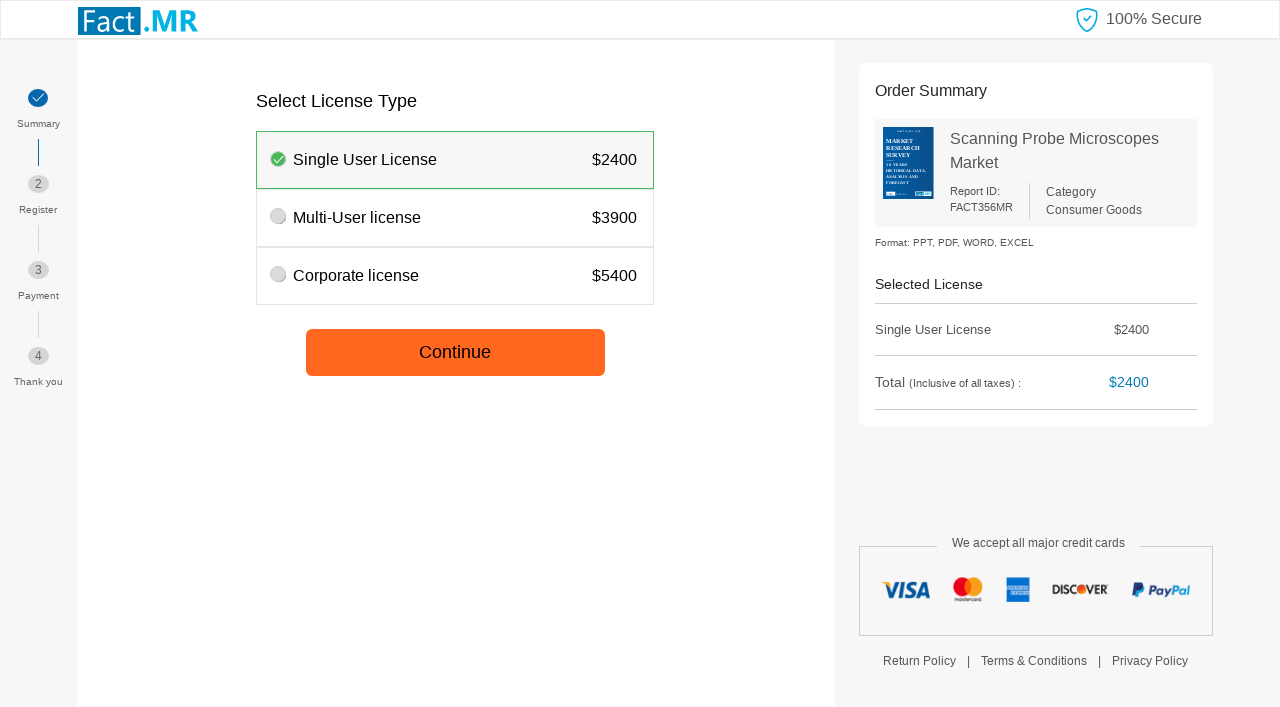

--- FILE ---
content_type: text/html; charset=UTF-8
request_url: https://www.factmr.com/checkout/356
body_size: 4381
content:
<!DOCTYPE html>
<html lang="en">
<head>
	<meta charset="utf-8">
	<meta name="viewport" content="width=device-width, initial-scale=1, shrink-to-fit=no">
	<meta name="description" content="">
	<meta name="author" content="">
	<meta name="robots" content="NOINDEX, NOFOLLOW">
	<title>Fact.MR | Market Research Company | Market Intelligence Firm</title>
	<link rel="icon" href="https://www.factmr.com/themes/images/favicon.ico">
	<link href="https://www.factmr.com/themes/bootstrap/css/bootstrap.min.css" rel="stylesheet" fetchpriority="low">
	<link href="https://www.factmr.com/themes/css/theme-sample-checkout.css" rel="stylesheet" fetchpriority="low">
	
	<!-- Google Tag Manager -->
<script>(function(w,d,s,l,i){w[l]=w[l]||[];w[l].push({'gtm.start':
new Date().getTime(),event:'gtm.js'});var f=d.getElementsByTagName(s)[0],
j=d.createElement(s),dl=l!='dataLayer'?'&l='+l:'';j.async=true;j.src=
'https://www.googletagmanager.com/gtm.js?id='+i+dl;f.parentNode.insertBefore(j,f);
})(window,document,'script','dataLayer','GTM-NC9QZ9X');</script>
<!-- End Google Tag Manager -->	
</head>
<body>
	<!-- Google Tag Manager (noscript) -->
<noscript><iframe src="https://www.googletagmanager.com/ns.html?id=GTM-NC9QZ9X"
height="0" width="0" style="display:none;visibility:hidden"></iframe></noscript>
<!-- End Google Tag Manager (noscript) -->
	<style>.static-page-section:before{height:60vh!important}</style>
<!-- header start -->
<header class="checkout-Header">
	<div class="container">
		<div class="row">
			<div class="col-lg-12 col-md-12 col-sm-12 col-12 px-2">
				<nav class="navbar navbar-light p-0">
					<a class="navbar-brand p-0" href="https://www.factmr.com/" title="Fact.MR, Market Research Company">
						<img class="img-fluid" width="120" height="32" src="https://www.factmr.com/themes/images/factMR-logo.svg" alt="Fact.MR, Market Research Company" title="Fact.MR, Market Research Company">
					</a>
					<div class="shield text-right">
			            <svg xmlns="http://www.w3.org/2000/svg" width="30" height="24" fill="#00aae0" class="bi bi-shield-check" viewBox="0 0 16 16">
			                  <path d="M5.338 1.59a61.44 61.44 0 0 0-2.837.856.481.481 0 0 0-.328.39c-.554 4.157.726 7.19 2.253 9.188a10.725 10.725 0 0 0 2.287 2.233c.346.244.652.42.893.533.12.057.218.095.293.118a.55.55 0 0 0 .101.025.615.615 0 0 0 .1-.025c.076-.023.174-.061.294-.118.24-.113.547-.29.893-.533a10.726 10.726 0 0 0 2.287-2.233c1.527-1.997 2.807-5.031 2.253-9.188a.48.48 0 0 0-.328-.39c-.651-.213-1.75-.56-2.837-.855C9.552 1.29 8.531 1.067 8 1.067c-.53 0-1.552.223-2.662.524zM5.072.56C6.157.265 7.31 0 8 0s1.843.265 2.928.56c1.11.3 2.229.655 2.887.87a1.54 1.54 0 0 1 1.044 1.262c.596 4.477-.787 7.795-2.465 9.99a11.775 11.775 0 0 1-2.517 2.453 7.159 7.159 0 0 1-1.048.625c-.28.132-.581.24-.829.24s-.548-.108-.829-.24a7.158 7.158 0 0 1-1.048-.625 11.777 11.777 0 0 1-2.517-2.453C1.928 10.487.545 7.169 1.141 2.692A1.54 1.54 0 0 1 2.185 1.43 62.456 62.456 0 0 1 5.072.56z"></path>
			                  <path d="M10.854 5.146a.5.5 0 0 1 0 .708l-3 3a.5.5 0 0 1-.708 0l-1.5-1.5a.5.5 0 1 1 .708-.708L7.5 7.793l2.646-2.647a.5.5 0 0 1 .708 0z"></path>
			            </svg>
			            <span class="bold500 txt-black1">100% Secure</span>
			        </div>
				</nav>
			</div>
		</div>
	</div>
</header>
<!-- header end -->
<!-- header end -->

<!-- Checkout Section -->
<section class="checkout-section bg-grey4">
	<div class="container-fluid pl-0">
		<div class="row">
			<div class="col-lg-12 col-md-12 col-sm-12 col-12">
				<div class="maindiv d-flex">	
					<div class="timeline py-5">
						<div class="step step1">
							<p class="m-0 fs-14">
								<span class="fs-12">
									<svg xmlns="http://www.w3.org/2000/svg" width="16" height="16" fill="#f7f7f7" class="bi bi-check2" viewBox="0 0 16 16">
	   									<path d="M13.854 3.646a.5.5 0 0 1 0 .708l-7 7a.5.5 0 0 1-.708 0l-3.5-3.5a.5.5 0 1 1 .708-.708L6.5 10.293l6.646-6.647a.5.5 0 0 1 .708 0z"/>
									</svg>	
								</span>
							</p>
							<p class="py-2 m-0 fs-10 txt-grey1">Summary</p>
						</div>
						<div class="step step2">
							<p class="m-0 fs-14"><span class="fs-12">2</span></p>
							<p class="py-2 m-0 fs-10 txt-grey1">Register</p>
						</div>
						<div class="step step3">
							<p class="m-0 fs-14"><span class="fs-12">3</span></p>
							<p class="py-2 m-0 fs-10 txt-grey1">Payment</p>
						</div>
						<div class="step step4">
							<p class="m-0 fs-14"><span class="fs-12">4</span></p>
							<p class="py-2 m-0 fs-10 txt-grey1">Thank you</p>
						</div>
					</div>
					<!-- Timeline Ends Here -->

					<div class="formDiv py-5 px-5">
						<div class="formContainer">
							<p class="fs-18 txt-black">Select License Type</p>
							<form action="" method="POST">
																<input type="hidden" class="hdnCsrf" name="csrf_test_name" value="acb59005d67fb38fafc337e52154c959" />
								<div class="selectLicenseType fs-16">
									<div class="licenseType licenseType1 border-grey1 bg-grey4 border-green1 px-3">
										<div class="form-check">
		                                    <label class="form-check-label d-flex justify-content-between py-3" for="gridRadios1">
		                                    	<input class="form-check-input payment_type" type="radio" name="gridRadios" id="gridRadios1" value="S" data-name="Single User License" data-val="2400" checked>
		                                        <span class="licenceTpyeText txt-black">Single User License</span>
		                                        <span class="licencePrice bold600 txt-black">$2400</span>
		                                    </label>   
		                                </div>
									</div>
									<div class="licenseType licenseType2 border-grey1 px-3">
										<div class="form-check">
		                                    <label class="form-check-label d-flex justify-content-between py-3" for="gridRadios2">
		                                    	<input class="form-check-input payment_type" type="radio" name="gridRadios" id="gridRadios2" value="M" data-name="Multi-User license" data-val="3900">
		                                        <span class="licenceTpyeText txt-black">Multi-User license</span>
		                                        <span class="licencePrice bold600 txt-black">$3900</span>
		                                    </label> 
		                                </div>
									</div>
									<div class="licenseType licenseType3 border-grey1 px-3">
										<div class="form-check">
		                                    <label class="form-check-label d-flex justify-content-between py-3" for="gridRadios3">
		                                    	<input class="form-check-input payment_type" type="radio" name="gridRadios" id="gridRadios3" value="L" data-name="Corporate license" data-val="5400">
		                                        <span class="licenceTpyeText txt-black">Corporate license</span>
		                                        <span class="licencePrice bold600 txt-black">$5400</span>
		                                    </label>  
		                                </div>
									</div>
								</div>
								<div class="proceedBtnDiv mt-4 text-center">
									<button class="" type="submit" name="proceed_to_register">Continue</button>
								</div>
								<input type="hidden" name="hdnPromoCode" class="hdnPromoCode" value="">
							</form>
						</div>
					</div>
					<!-- FormDiv Ends here -->

					<div class="aside mt-4 ml-4 mb-4">
						<div class="orderDetailsDiv bg-white p-3">
							<p class="fs-16 txt-black2">Order Summary</p>
							<div class="details bg-grey4 p-2 d-flex">
								<div class="detail-img">
																		<img src="https://www.factmr.com/themes/images/latest-report-cover.svg" alt="Scanning Probe Microscopes Market" class="img-fluid" title="Scanning Probe Microscopes Market" width="56" height="79" >
								   								</div>
								<div class="detailText pl-3">
									<p class="fs-16 txt-black1 m-0">Scanning Probe Microscopes Market</p>
									<div class="rDeatils d-flex mt-2">
										<p class="m-0 pr-3 fs-11 txt-grey2 d-flex flex-column rborder-right">
											<span>Report ID:</span>
											<span>FACT356MR</span>
										</p>
																				<p class="m-0 pl-3 fs-12 txt-grey2 d-flex flex-column">
											<span>Category</span>
											<span>Consumer Goods</span>
										</p>
																		</div>
								</div>
							</div>
							<p class="my-2 txt-grey2 fs-10">Format: PPT, PDF, WORD, EXCEL</p>
							<div class="licenseDetails">
								<p class="fs-14 txt-black3 mt-4 mb-2">Selected License</p>
								<p class="p2 fs-13 txt-grey2 m-0 py-3 d-flex justify-content-between">
									<span class="spnLicense">Single User License</span>
									<span class="pr-5 spnPrice">$2400</span>
								</p>

							
								<!-- <div class="factmr-discount promo_frm_apply d-none ">
									<p class="fs-13 txt-grey2 m-0 py-3 d-flex justify-content-between">
										<span class="">Discount:</span>
										<span class="pr-5 spnDiscount">- $0</span>
									</p>
									<p class="couponText my-2 py-2 px-3 bg-grey4 radius4 fs-14 ">
										<svg xmlns="http://www.w3.org/2000/svg" width="16" height="16" class="mr-2" fill="#42a43d" class="bi bi-check-circle align-text-bottom mr-2" viewBox="0 0 16 16">
			                              <path d="M8 15A7 7 0 1 1 8 1a7 7 0 0 1 0 14zm0 1A8 8 0 1 0 8 0a8 8 0 0 0 0 16z"></path>
			                              <path d="M10.97 4.97a.235.235 0 0 0-.02.022L7.477 9.417 5.384 7.323a.75.75 0 0 0-1.06 1.06L6.97 11.03a.75.75 0 0 0 1.079-.02l3.992-4.99a.75.75 0 0 0-1.071-1.05z"></path>
			                            </svg>
			                            Promo Code: <span class="txt-red txtPromoSpn"></span> Applied*
									</p>	
								</div> -->

								 
								<p class="p3 fs-14 txt-grey2 m-0 py-3 d-flex justify-content-between">
									<span class="">Total <span class="fs-11">(Inclusive of all taxes) :</span></span>
									<span class="pr-5 txt-blue spnTotal">$2400</span>
								</p>
							</div>
							
						</div>
						<!-- Order Details div Ends here -->

						<div class="paymentDivImg pt-5 mt-5 mb-3">
							<div class="paymentDivtext">
								<p class="txt-grey2 fs-12 text-center m-0">We accept all major credit cards</p>
							</div>
							<div class="paymentImg px-3 py-4">
								<img src="https://www.factmr.com/themes/images/payment-methods.png" alt="Payment Method" class="img-fluid" width="340" height="43">
							</div>
						</div>
						<!-- Payment method Image Div Ends Here -->

						<p class="fs-12 txt-grey2 text-center">
							<a href="https://www.factmr.com/return-and-refund-policy" class="txt-grey2 px-2">Return Policy</a> | 
							<a href="https://www.factmr.com/terms-and-conditions" class="txt-grey2 px-2">Terms & Conditions</a> | 
							<a href="https://www.factmr.com/privacy-policy" class="txt-grey2 px-2">Privacy Policy</a>
						</p>
					</div>
				</div>	
			</div>
		</div>
	</div>
</section>


<!-- footer start -->
<section class="sub-footer py-3 bg-grey2">
	<div class="container">
		<div class="row">
			<div class="col-lg-12 col-md-12 col-sm-12 col-12">
				<p class="mb-0 fs-14 text-center">Copyright © Fact.MR All Rights Reserved</p>
			</div>
		</div>
	</div>
</section>
<!-- footer end -->
<!-- scroll to top -->
<a href="#" id="scrollToTop" class="show" title="Back to top">
	<svg width="1.5em" height="1.5em" viewBox="0 0 16 16" class="bi bi-arrow-up text-white" fill="currentColor" xmlns="http://www.w3.org/2000/svg">
	<path fill-rule="evenodd" d="M8 15a.5.5 0 0 0 .5-.5V2.707l3.146 3.147a.5.5 0 0 0 .708-.708l-4-4a.5.5 0 0 0-.708 0l-4 4a.5.5 0 1 0 .708.708L7.5 2.707V14.5a.5.5 0 0 0 .5.5z"></path>
	</svg>
</a>

<script src="https://www.factmr.com/themes/js/jquery-3.6.0.min.js" fetchpriority="low"></script>
<script src="https://www.factmr.com/themes/js/popper.min.js" fetchpriority="low"></script>

<script src="https://www.factmr.com/themes/bootstrap/js/bootstrap.min.js" fetchpriority="low"></script>
<link href="https://www.factmr.com/themes/css/request-sample-checkout.css" rel="stylesheet" fetchpriority="low">

<script type="text/javascript">
	 $(".licenseType").click(function(){
        $(".licenseType").removeClass("bg-grey4 border-green1");
        $(this).addClass("bg-grey4 border-green1");
		$(this).children().find('input').prop("checked", true);

		if($(this).children().find('input').prop("checked", true)){
            var licenseTypeName = $(this).children().find('.licenceTpyeText').text();
            var licenseTypeprice = $(this).children().find('.licencePrice').text();
            // console.log('Name is ' + licenseTypeName + ' and Price is ' + licenseTypeprice);
           $('.licenseDetails .spnLicense').text(licenseTypeName);
            $('.licenseDetails .spnPrice').text(licenseTypeprice);
            $('.licenseDetails .spnTotal').text(licenseTypeprice);
             validatePromo();
        }
    });
	$(".paymentType").click(function(){
        $(".paymentType").removeClass("paymentshadow");
        $(this).addClass("paymentshadow").removeClass('filterGreyscale');
        $(this).siblings().addClass('filterGreyscale');
        $(".paymentMethod").text($(this).attr("data-test"));
       // console.log($(this).attr("data-test"));
    });    
</script>
</body>
</html> 





<script type="text/javascript">

	var csrfName = 'csrf_test_name',
    csrfHash = 'acb59005d67fb38fafc337e52154c959';
 

 $(".btnPromo").click(function(){
        var promo = $('.txtPromo').val();
        $(".ErrorPromo").html('');

        if(promo!=''){ 
			// validatePromo();
            
        }else{
            $(".ErrorPromo").html('* Please enter correct promo code');
            $('.txtPromo').focus();
        }
    });

function validatePromo(){
    var promo = $('.txtPromo').val();

    $(".ErrorPromo").html('');

    if(promo!=''){
        var price = $('.payment_type:checked').attr('data-val');
        var license_type = $('.payment_type:checked').val(); 
        $.ajax({
            type: "POST",
            url: 'https://www.factmr.com/validate_promo',
            data:{'promo': promo, 'license_type':license_type, [csrfName]: csrfHash},
            dataType:"json",
            success: function(content){ //alert(content);
                csrfName = content['csrfName'];
                csrfHash = content['csrfHash'];

                if(content['flag']){
                    $('.hdnPromoCode').val(promo);

                   $('.promo_frm_apply').removeClass('d-none');
                 
                    $('.txtPromoSpn').html(promo);
                   var discountPrice =  (price*content['discount'])/100;
                    var totalDiscuntedPrice = price-discountPrice;

                    $(".spnDiscount").html("- $"+discountPrice);
                    $(".spnTotal").html(" $"+totalDiscuntedPrice);
                    $('.promo_frm').addClass('d-none');
                    
                }else{
                    $(".ErrorPromo").html('* Please enter correct promo code');
                    $('.txtPromo').val('');
                    $('.txtPromo').focus();
                }

                $('.hdnCsrf').val(csrfHash);
            }   
        });
    }
}
  

function insertPop(promo)
{ 
	$('.txtPromo').val(promo);
	if(promo!=''){ 
		// validatePromo();
	}
	$('.report-popup-Modal').modal('hide');
	$('.report-popup-Modal').hide();
	$('#report_popup_Modal').removeClass('report-popup-Modal');
	
}  

</script>

</body>
</html>

--- FILE ---
content_type: text/css
request_url: https://www.factmr.com/themes/css/theme-sample-checkout.css
body_size: 3274
content:
/* header start */
::selection{background:#0079b2;color:#fff}
header .navbar button.navbar-toggler{background:#e9e9e9;padding:0;width: 40px;height: 40px;position: relative;}
header .collapse > div{top:0;border-bottom: 3px solid #7abd49;border-bottom-left-radius: 5px!important;border-bottom-right-radius: 5px!important;}
header #navbarToggleExternalContent h5{font-size:16px}
header ul li a {padding:4px 20px;color:#063e58;display:inline-block;text-decoration:none!important;font-size:14px;font-weight: 300}

header .form-inline{top:4px;vertical-align: top;}
header .form-inline input[type="text"]{background:#f5f5f5;border-radius:5px;font-size:12px}
header .form-inline input[type="text"]:focus{box-shadow:unset}
header .form-inline button{background:transparent;padding:2px 5px;right:6px;top:5px}
header .form-inline .deskSuggList{z-index:1;background:#e9e9e9;box-shadow:1px 1px 8px #b6b6b6}
header .form-inline .deskSuggList p{margin-bottom:8px}
header .form-inline .deskSuggList ul{max-height:250px;overflow-y:auto}
header .form-inline .deskSuggList ul li{border-bottom:1px solid #dedede}
header .form-inline .deskSuggList ul li:hover:not(:first-child){background-color:#dedede}
header .form-inline .deskSuggList ul li a{font-size:12px;color:#555;text-decoration:none;padding:4px 0;display:inline-block;font-weight:normal}
header .login_btn a{background-color: #0079b2;color: #fff;padding: 2px 5px;border:1px solid #0079b2;border-radius: 4px;}
header .login_btn a:hover{background-color: #044d6f;color: #fff;text-decoration: none;}
header .login_btn a img{border-radius: 100px;}

/*Menu Line menu button*/
.menulines {position: absolute; top: 0px; width: 100%; height: 100%; }
.navbar-toggler .menu-line{background: #747474; border: none; height: 2px; width: 24px; position: absolute; top: 11px; right: 8px; -webkit-transition: all .35s ease; transition: all .35s ease; }
.navbar-toggler span:nth-of-type(2) {top: 20px; }
.navbar-toggler span:nth-of-type(3) {top: 29px; }
.rotateMenuLines .top-line {-webkit-transform: translateY(6px) translateX(0) rotate(45deg);transform: translateY(6px) translateX(0) rotate(45deg);background: #747474;}
.rotateMenuLines .middle-line {opacity: 0;background: #ff0;}
.rotateMenuLines .bottom-line {-webkit-transform: translateY(-12px) translateX(0) rotate(-45deg);transform: translateY(-12px) translateX(0) rotate(-45deg);background: #747474;}

.report-details{background:#f4f4f4; padding-top:8px; position: relative; }
.report-details .bg-white{border-radius:8px 8px 0 0}
.report-details .breadcrumb-item+.breadcrumb-item::before{color:#808080;font-size: 14px;}


/* agree bar css */
.policyAgreeBar{box-shadow:0px 0px 1px 0px #5a5a5a}
.policyAgreeBar a.t-green{color:#0065d1}
.topAgreeBtn{cursor:pointer}
.topAgreeBtn:hover{background-color:#007db3;color:#fff!important}
.closeTopAgreeBar{padding: 0px}
.breadcrumb{}
/*.breadcrumb li a, .breadcrumb li {color: #555;font-size: 11px;line-height: 24px}*/
.breadcrumb li a, .breadcrumb li {color: #E1EBF5;font-size: 11px;line-height: 20px}
.breadcrumb li a:hover{text-decoration: none;}
.breadcrumb-item+.breadcrumb-item::before{color: #E1EBF5 !important}

/*Fix header btn*/
.stickyHeader {position: sticky; top: -1px; background-color: #fff; z-index: 16; display: none; box-shadow: 0px 0px 2px 0px #5a5a5a; }
.showStickyheader {display: block; animation: slide-down 1.2s; }
@keyframes slide-down {
  0%   {opacity: 0;transform: translateY(-100%); }
  100% {opacity: 1; transform: translateY(0%); }
}
.fixDownloadBtn{color: #fff; background: #ffa41d; }
.modalDownloadBtn{color: #212121; /*background: linear-gradient(#ff9800, #ffef00);*/ background: #ffa41d; padding: 10px 15px; }
.fixScheduleCallBtn{color: #f86110; background: #fff; border: 1px solid #f86110; }
.fixDownloadBtn:hover, .excl-report a:hover{color: #fff; text-decoration: none; } 
.fixScheduleCallBtn:hover{color: #f86110; text-decoration: none; }

/* checkout css */
.shield{padding:6px 0px}
.checkout-Header{position:sticky;z-index:9;top:0;background-color:#fff;border:1px solid #eaeaea;box-shadow:0px 0px 1.9px 0.1px rgb(192 192 192 / 77%)}
.checkout-section .timeline{display:inline-block;width:6%;text-align:center;position:fixed;left:0px;background:#f7f7f7;height:100%}
.checkout-section .timeline .step p span{background-color:#d6d6d6;padding:2px 7px;border-radius:50%;color:#656565} 
.checkout-section .timeline .step1 p span,
.checkout-section .checkoutFormTimeline .step2 p span,
.checkout-section .checkoutpaymentTimeline .step2 p span,
.checkout-section .checkoutpaymentTimeline .step3 p span{padding:2px 2px;background-color:#0667ac}
.checkout-section .timeline .step1 p span svg,
.checkout-section .checkoutFormTimeline .step2 p span svg,
.checkout-section .checkoutpaymentTimeline .step2 p span svg,
.checkout-section .checkoutpaymentTimeline .step3 p span svg{margin-top:-2px}
.checkout-section .timeline .step1:after,
.checkout-section .timeline .step2:after,
.checkout-section .timeline .step3:after{content:"";width:1px;height:27px;display:inline-block}
.checkout-section .timeline .step1:after{background-color:#0969ad}
.checkout-section .timeline .step2:after,
.checkout-section .timeline .step3:after{background-color:#d6d6d6}
.checkout-section .checkoutFormTimeline .step2:after,
.checkout-section .checkoutpaymentTimeline .step2:after,
.checkout-section .checkoutpaymentTimeline .step3:after{background-color:#0969ad}
.checkout-section .formDiv{background-color:#fff;margin:1px 0px 0px 6%;width: 60%}

/* common classes start */
.radius10{border-radius: 10px;}
.fs-10{font-size:10px}
.fs-11{font-size: 11px}
.fs-12{font-size:12px}
.fs-13{font-size:13px}
.fs-14{font-size:14px}
.fs-15{font-size:15px}
.fs-16{font-size:16px}
.fs-18{font-size:18px}
.fs-19{font-size:19px}
.fs-20{font-size:20px}
.fs-22{font-size:22px}
.fs-24{font-size:24px}
.fs-26{font-size:26px}
.fs-28{font-size:28px}
.fs-30{font-size:30px}
.fs-32{font-size:32px}
.fs-33{font-size:33px}
.txt-black{color:#000}
.txt-black1{color:#555}
.txt-black2{color:#272727}
.txt-blue{color:#0079b2}
.txt-blue1{color:#007db3}
.txt-blue2{color:#016fa3}
.txt-cyan1{color: #abe2f9}
.txt-dark-blue{color:#0e3ca9}
.txt-grey {color: #5d5d5d;}
.txt-grey1{color:#656565}
.txt-grey2{color:#575757}
.txt-grey3{color:#7a7a7a}
.txt-grey4{color:#808080}
.txt-violet{color:#333191}
.txt-red{color: #ff0000;}
.txt-red1{color: #f7682b;}
.txt-green{color: #32cd32;}
.txt-christmas-red{color:#d6011b}
.bg-grey1{background:#f9f9f9}
.bg-grey2{background:#ebebeb}
.bg-grey3{background:#f4f4f4}
.bg-grey4{background:#f7f7f7}
.bg-grey5{background:#f0f0f0}
.bg-grey6{background:#f3f3f3}
.txt-grey7{color:#5d5d5d}
.bg-white{background: #fff}
.bg-red{background-color: #ed1b24;}
.bg-orange{background-color: #f86110;}
.bg-yellow{background-color: #ffd713;}
.bg-blue{background-color: #007db3;}
.btn-blue{background:#007db3;border-color:#007db3;color:#fff}
.btn-cyan{background-color: #7edbff; color: #001f68; font-weight: 500;font-size: 11px;}
.btn-yellow{background:#ffd713;border-color:#ffd713;color:#0e0f0f}
.btn-yellow1{background:#fff;border:2px solid #ffd713;color:#0e0f0f}
.btn-yellow1:hover{background:#ffd713;border-color:#ffd713;color:#0e0f0f}
.border-T-B-none {border-top: 1px solid #fff; border-bottom: 1px solid #fff; } 
.btn-blue:hover{background:#fff;color:#007db3!important;border-color:#007db3}
.border-red{border-color:#f53131!important}
.border-green{border-color:#5dbb2d!important}
.border-green1{border: 1px solid #4bb85a !important;}
.border-grey1{border: 1px solid #e5e5e5;} 
.border-grey2{border: 2px solid #ebebeb;}
.btn-blue{background:#007db3;border-color:#007db3;color:#fff}
.lineHeight-25{line-height:25px}
.lh-normal{line-height: normal}
.bold200{font-weight: 200;}
.bold300{font-weight: 300;}
.bold400{font-weight: 400;}
.bold500{font-weight: 500;}
.radius4{border-radius: 4px;}
.radius6{border-radius: 6px;}
.radius10{border-radius: 10px;}
.radius15{border-radius: 15px;}
.radius100{border-radius: 100px;}

/*banner Titles Section*/
.report-titles{position: relative;z-index: 2}



/*Sample Page*/
/*ShambhuBox1*/
.report-details{/*background:#f4f4f4 url('../images/home-banner.png') no-repeat right -73px top -44px;*/ background:#f4f4f4; padding-top:8px; position: relative;}
.report-details .bg-white{border-radius:8px 8px 0 0} 

.report-details .shambhuSirBox1, .search-keyword-form .shambhuSirBox1{background:#f3f3f3;border-radius:10px;border: 1px solid #e9e9e9;max-height: 290px;}
.report-details .shambhuSirBox1 .analystImg, .search-keyword-form .shambhuSirBox1 .analystImg{height: 90px;background-image: url(../images/analystBanner.webp); border-radius: 10px 10px 0px 0px; background-repeat: no-repeat; background-size: contain; }
.report-details .shambhuSirBox1 .connectAnalst, .search-keyword-form .shambhuSirBox1 .connectAnalst{position: relative;top: -45px;}
.report-details .shambhuSirBox1 .connectAnalst .social .linkedin , .search-keyword-form .shambhuSirBox1 .connectAnalst .social .linkedin{background-image: url(../images/socialIcons-sprite.svg); width: 22px; height: 20px; background-size: 80px; background-position: -29px 0; display: inline-block; }
.report-details .shambhuSirBox1 a.btnAnalyst, .search-keyword-form .shambhuSirBox1 a.btnAnalyst{background-color: #fff; color: #001f68; font-weight: 500;border: 2px solid #001f68;transition: none;}
.report-details .shambhuSirBox1 a.btnAnalyst:hover, .search-keyword-form .shambhuSirBox1 a.btnAnalyst:hover{background-color: #001f68; color: #fff; font-weight: 500;border: 2px solid #001f68}

.report-details .reportInfo{background: #f3f3f3;border-radius: 10px;border: 1px solid #dfdfdf;}
.report-details .reportInfo img.userIcon{border: 0px solid #e8e8e8;}
.report-details .reportInfo .reqfreeSampleBtn a.btn-success{background-color:#0fb95b}
.report-details .reportInfo .reqfreeSampleBtn a.btn-warning{background-color:#ff971c;color:#fff}
.report-details .needInfo{border:1px solid #e9e9e9;border-radius:10px;background-color: #f3f3f3;}
.report-details .needInfo a.btnReqCustom, .report-details .needInfo .btnEnqBuy{background:#fff;color:#007db3;border:2px solid #007db3;font-weight: 500;transition: none;}
.report-details .needInfo a.btnReqCustom:hover, .report-details .needInfo .btnEnqBuy:hover{background:#007db3; color: #fff; border: 2px solid #007db3; }
.report-details .enqBuy{background:#f3f3f3;border-radius:10px;border: 1px solid #e9e9e9;}
.report-details .enqBuy a.btnEnqBuy:hover{background-color: #007db3; color: #fff; font-weight: 500; }
.report-details .enqBuy a.btnEnqBuy{background:#fff;border:2px solid #007db3;color: #007db3;font-weight: 500;transition: none;}
.report-details .trustedPartner{background:#f3f3f3;border-radius:10px;border: 1px solid #e9e9e9;position: absolute!important;bottom: 0px;}
.request-sample-section{background:#f3f3f3;padding:0px 0 50px;position:relative}
.breadcrumbAndTitles{padding-bottom: 75px}
.breadcrumbAndTitles:before {
    content: '';
    position: absolute;
    height: 57vh;
    width: 100%;
    top: 0px;
    background: #0276A7;
    background-image: url(../images/banner1.webp);
    background-size: cover;
    background-position: left;
}
.report-details-breadcrumb{background:transparent;padding:0px;z-index: 2;}
.request-sample-section .bg-white{border-radius:15px;position: relative;margin-top: -65px}
.request-sample-section .bg-white form{max-width:470px;margin:auto}
.request-sample-section .form-section form .form-group{margin-bottom:0.8rem}

/*search page wrong keyword*/
.search-keyword-form .breadcrumb-item+.breadcrumb-item::before{color:#fff;font-size: 11px;padding-top:0px}
.search-keyword-form:before{content:'';position:absolute;height:300px;width:100%;top:0;background-image:url('../images/inner-header-short-image.jpg')}

.request-sample-section .form-section form input,
.request-sample-section .form-section form select,
.request-sample-section .form-section form textarea{padding: 9px 32px 9px 15px;height: unset;font-size: 13px;border: 2px solid #6b6b6b;transition: none;}
.request-sample-section .form-section form input:focus,
.request-sample-section .form-section form select:focus,
.request-sample-section .form-section form textarea:focus{box-shadow: none;}
.request-sample-section .form-section form svg{position:absolute;top:10px;right:25px}
.request-sample-section .form-section form input::placeholder,
.request-sample-section .form-section form textarea::placeholder,
.request-sample-section .form-section form select{color:#111;font-size: 14px;font-weight: 400}
.request-sample-section .form-section form button.sampleFormSubmitBtn{background:#ff9a4d!important;color:#111!important;border:2px solid #ff7818;padding:10px 42px;margin:4px 0 10px;box-shadow: none;transition: none;}
.request-sample-section .form-section form button.sampleFormSubmitBtn:hover{background:#ff7818!important;border:2px solid #ff7818;padding:10px 42px;margin:4px 0 10px;box-shadow: none}

.request-sample-section .form-section .simple-captcha{width: 300px;background:#f3f8ff;border: 1px solid #2165b726;padding: 12px 25px;border-radius: 4px;display: flex;align-items: center;justify-content: space-between;}
.request-sample-section .form-section .simple-captcha input.human_check{appearance: none;width:30px;height:30px;background-color: #fcfcfc;border:1px solid #c3c3c3;margin-right: 12px;padding: 0px;}
.request-sample-section .form-section .simple-captcha input[type="checkbox"]:checked{background-image: url(../images/tick2.svg);background-size:100%;background-repeat: no-repeat;}
.request-sample-section .form-section .simple-captcha label{margin:0px;}
.request-sample-section .form-section #errorMsgHC{font-size: 12px;padding: 4px 0px;}

.request-sample-section .needInfo a.btnEnqBuy{background-image:-moz-linear-gradient(90deg, rgb(236,237,240) 0%, rgb(255,255,255) 100%);background-image:-webkit-linear-gradient( 90deg, rgb(236,237,240) 0%, rgb(255,255,255) 100%);background-image: -ms-linear-gradient(90deg, rgb(236,237,240) 0%, rgb(255,255,255) 100%);color:#434343;border:1px solid #1c99c1}
.request-sample-section .needInfo a.btn-warning{background-color:#ff971c}
.request-sample-section .analysis-toc-url ul li a{font-size:18px;padding:8px 20px 8px 0;display:inline-block}
.request-sample-section .analysis-toc-url ul li:first-child a{border-bottom:2px solid #bcbcbc}
.relatedReports-ul {list-style-image: url(../images/file.svg);}
.relatedReports-ul li {padding: 5px 0px;}

.g-recaptcha{width: 100%!important;height: 78px!important}
